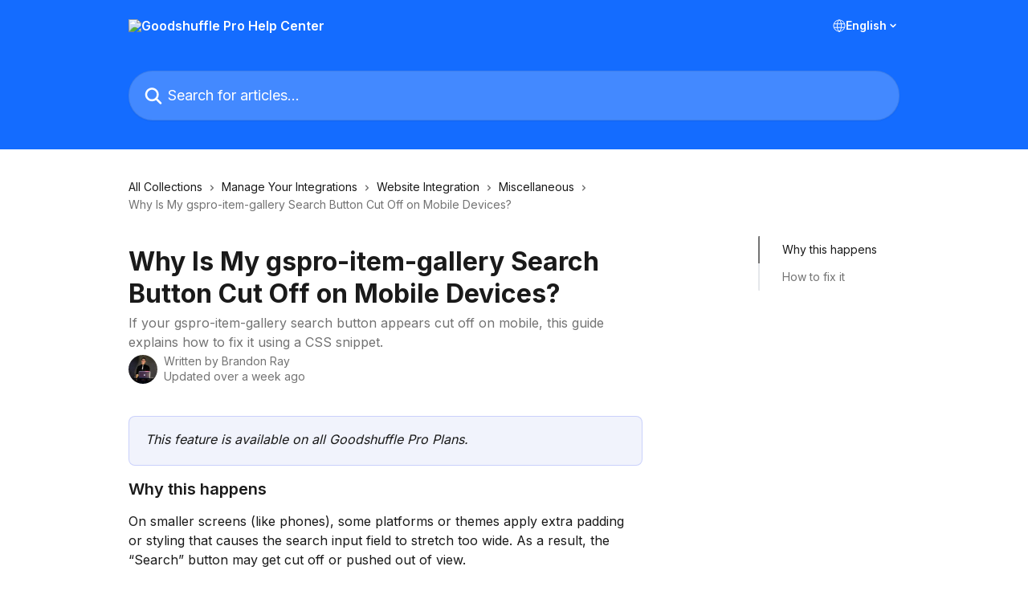

--- FILE ---
content_type: text/html; charset=utf-8
request_url: https://help.goodshuffle.com/en/articles/4993747-why-is-my-gspro-item-gallery-search-button-cut-off-on-mobile-devices
body_size: 16165
content:
<!DOCTYPE html><html lang="en"><head><meta charSet="utf-8" data-next-head=""/><title data-next-head="">Why Is My gspro-item-gallery Search Button Cut Off on Mobile Devices? | Goodshuffle Pro Help Center</title><meta property="og:title" content="Why Is My gspro-item-gallery Search Button Cut Off on Mobile Devices? | Goodshuffle Pro Help Center" data-next-head=""/><meta name="twitter:title" content="Why Is My gspro-item-gallery Search Button Cut Off on Mobile Devices? | Goodshuffle Pro Help Center" data-next-head=""/><meta property="og:description" content="If your gspro-item-gallery search button appears cut off on mobile, this guide explains how to fix it using a CSS snippet." data-next-head=""/><meta name="twitter:description" content="If your gspro-item-gallery search button appears cut off on mobile, this guide explains how to fix it using a CSS snippet." data-next-head=""/><meta name="description" content="If your gspro-item-gallery search button appears cut off on mobile, this guide explains how to fix it using a CSS snippet." data-next-head=""/><meta property="og:type" content="article" data-next-head=""/><meta property="og:image" content="https://downloads.intercomcdn.com/i/o/55584/29513666b9334fd162c9be34/47315bd715c2e363a16080c2accaf630.png" data-next-head=""/><meta property="twitter:image" content="https://downloads.intercomcdn.com/i/o/55584/29513666b9334fd162c9be34/47315bd715c2e363a16080c2accaf630.png" data-next-head=""/><meta name="robots" content="all" data-next-head=""/><meta name="viewport" content="width=device-width, initial-scale=1" data-next-head=""/><link href="https://intercom.help/goodshuffle/assets/favicon" rel="icon" data-next-head=""/><link rel="canonical" href="https://help.goodshuffle.com/en/articles/4993747-why-is-my-gspro-item-gallery-search-button-cut-off-on-mobile-devices" data-next-head=""/><link rel="alternate" href="https://help.goodshuffle.com/en/articles/4993747-why-is-my-gspro-item-gallery-search-button-cut-off-on-mobile-devices" hrefLang="en" data-next-head="" /><link rel="alternate" href="https://help.goodshuffle.com/fr/articles/4993747-pourquoi-le-bouton-de-recherche-gspro-item-gallery-est-il-coupe-sur-les-appareils-mobiles" hrefLang="fr" data-next-head="" /><link rel="alternate" href="https://help.goodshuffle.com/es/articles/4993747-por-que-el-boton-de-busqueda-de-gspro-item-gallery-aparece-cortado-en-dispositivos-moviles" hrefLang="es" data-next-head="" /><link rel="alternate" href="https://help.goodshuffle.com/en/articles/4993747-why-is-my-gspro-item-gallery-search-button-cut-off-on-mobile-devices" hrefLang="x-default" data-next-head="" /><link nonce="SVpjCwjNrAoyajAbqf8wfSiBm0KB56WAeqn2tXhz2XQ=" rel="preload" href="https://static.intercomassets.com/_next/static/css/3141721a1e975790.css" as="style"/><link nonce="SVpjCwjNrAoyajAbqf8wfSiBm0KB56WAeqn2tXhz2XQ=" rel="stylesheet" href="https://static.intercomassets.com/_next/static/css/3141721a1e975790.css" data-n-g=""/><link nonce="SVpjCwjNrAoyajAbqf8wfSiBm0KB56WAeqn2tXhz2XQ=" rel="preload" href="https://static.intercomassets.com/_next/static/css/b6200d0221da3810.css" as="style"/><link nonce="SVpjCwjNrAoyajAbqf8wfSiBm0KB56WAeqn2tXhz2XQ=" rel="stylesheet" href="https://static.intercomassets.com/_next/static/css/b6200d0221da3810.css"/><noscript data-n-css="SVpjCwjNrAoyajAbqf8wfSiBm0KB56WAeqn2tXhz2XQ="></noscript><script defer="" nonce="SVpjCwjNrAoyajAbqf8wfSiBm0KB56WAeqn2tXhz2XQ=" nomodule="" src="https://static.intercomassets.com/_next/static/chunks/polyfills-42372ed130431b0a.js"></script><script defer="" src="https://static.intercomassets.com/_next/static/chunks/1770.678fb10d9b0aa13f.js" nonce="SVpjCwjNrAoyajAbqf8wfSiBm0KB56WAeqn2tXhz2XQ="></script><script src="https://static.intercomassets.com/_next/static/chunks/webpack-77e96bfb16dbd813.js" nonce="SVpjCwjNrAoyajAbqf8wfSiBm0KB56WAeqn2tXhz2XQ=" defer=""></script><script src="https://static.intercomassets.com/_next/static/chunks/framework-1f1b8d38c1d86c61.js" nonce="SVpjCwjNrAoyajAbqf8wfSiBm0KB56WAeqn2tXhz2XQ=" defer=""></script><script src="https://static.intercomassets.com/_next/static/chunks/main-f21c5c986cf9e4f7.js" nonce="SVpjCwjNrAoyajAbqf8wfSiBm0KB56WAeqn2tXhz2XQ=" defer=""></script><script src="https://static.intercomassets.com/_next/static/chunks/pages/_app-94f3b72a331ddaf7.js" nonce="SVpjCwjNrAoyajAbqf8wfSiBm0KB56WAeqn2tXhz2XQ=" defer=""></script><script src="https://static.intercomassets.com/_next/static/chunks/d0502abb-aa607f45f5026044.js" nonce="SVpjCwjNrAoyajAbqf8wfSiBm0KB56WAeqn2tXhz2XQ=" defer=""></script><script src="https://static.intercomassets.com/_next/static/chunks/6190-ef428f6633b5a03f.js" nonce="SVpjCwjNrAoyajAbqf8wfSiBm0KB56WAeqn2tXhz2XQ=" defer=""></script><script src="https://static.intercomassets.com/_next/static/chunks/5729-6d79ddfe1353a77c.js" nonce="SVpjCwjNrAoyajAbqf8wfSiBm0KB56WAeqn2tXhz2XQ=" defer=""></script><script src="https://static.intercomassets.com/_next/static/chunks/296-7834dcf3444315af.js" nonce="SVpjCwjNrAoyajAbqf8wfSiBm0KB56WAeqn2tXhz2XQ=" defer=""></script><script src="https://static.intercomassets.com/_next/static/chunks/4835-9db7cd232aae5617.js" nonce="SVpjCwjNrAoyajAbqf8wfSiBm0KB56WAeqn2tXhz2XQ=" defer=""></script><script src="https://static.intercomassets.com/_next/static/chunks/2735-8954effe331a5dbf.js" nonce="SVpjCwjNrAoyajAbqf8wfSiBm0KB56WAeqn2tXhz2XQ=" defer=""></script><script src="https://static.intercomassets.com/_next/static/chunks/pages/%5BhelpCenterIdentifier%5D/%5Blocale%5D/articles/%5BarticleSlug%5D-cb17d809302ca462.js" nonce="SVpjCwjNrAoyajAbqf8wfSiBm0KB56WAeqn2tXhz2XQ=" defer=""></script><script src="https://static.intercomassets.com/_next/static/e_0hji3lAVYohiVj5dWXp/_buildManifest.js" nonce="SVpjCwjNrAoyajAbqf8wfSiBm0KB56WAeqn2tXhz2XQ=" defer=""></script><script src="https://static.intercomassets.com/_next/static/e_0hji3lAVYohiVj5dWXp/_ssgManifest.js" nonce="SVpjCwjNrAoyajAbqf8wfSiBm0KB56WAeqn2tXhz2XQ=" defer=""></script><meta name="sentry-trace" content="497e7cf249c75d67530e7aa799f75f06-8328be6db328d134-0"/><meta name="baggage" content="sentry-environment=production,sentry-release=d6b6b4589836420743b66b75450902609b5d0f1e,sentry-public_key=187f842308a64dea9f1f64d4b1b9c298,sentry-trace_id=497e7cf249c75d67530e7aa799f75f06,sentry-org_id=2129,sentry-sampled=false,sentry-sample_rand=0.3578526458686315,sentry-sample_rate=0"/><style id="__jsx-1923090435">:root{--body-bg: rgb(255, 255, 255);
--body-image: none;
--body-bg-rgb: 255, 255, 255;
--body-border: rgb(230, 230, 230);
--body-primary-color: #1a1a1a;
--body-secondary-color: #737373;
--body-reaction-bg: rgb(242, 242, 242);
--body-reaction-text-color: rgb(64, 64, 64);
--body-toc-active-border: #737373;
--body-toc-inactive-border: #f2f2f2;
--body-toc-inactive-color: #737373;
--body-toc-active-font-weight: 400;
--body-table-border: rgb(204, 204, 204);
--body-color: hsl(0, 0%, 0%);
--footer-bg: rgb(255, 255, 255);
--footer-image: none;
--footer-border: rgb(230, 230, 230);
--footer-color: hsl(0, 0%, 0%);
--header-bg: rgb(20, 108, 255);
--header-image: none;
--header-color: hsl(0, 0%, 100%);
--collection-card-bg: rgb(255, 255, 255);
--collection-card-image: none;
--collection-card-color: hsl(218, 100%, 54%);
--card-bg: transparent;
--card-border-color: transparent;
--card-border-inner-radius: 14px;
--card-border-radius: 14px;
--card-shadow: 0 0 #0000;
--search-bar-border-radius: 30px;
--search-bar-width: 100%;
--ticket-blue-bg-color: #dce1f9;
--ticket-blue-text-color: #334bfa;
--ticket-green-bg-color: #d7efdc;
--ticket-green-text-color: #0f7134;
--ticket-orange-bg-color: #ffebdb;
--ticket-orange-text-color: #b24d00;
--ticket-red-bg-color: #ffdbdb;
--ticket-red-text-color: #df2020;
--header-height: 245px;
--header-subheader-background-color: #000000;
--header-subheader-font-color: #FFFFFF;
--content-block-bg: rgb(0, 20, 50);
--content-block-image: none;
--content-block-color: hsl(0, 0%, 100%);
--content-block-button-bg: rgb(20, 108, 255);
--content-block-button-image: none;
--content-block-button-color: hsl(0, 0%, 100%);
--content-block-button-radius: 10px;
--primary-color: hsl(218, 100%, 54%);
--primary-color-alpha-10: hsla(218, 100%, 54%, 0.1);
--primary-color-alpha-60: hsla(218, 100%, 54%, 0.6);
--text-on-primary-color: #ffffff}</style><style id="__jsx-3836159323">:root{--font-family-primary: 'Inter', 'Inter Fallback'}</style><style id="__jsx-2891919213">:root{--font-family-secondary: 'Inter', 'Inter Fallback'}</style><style id="__jsx-cf6f0ea00fa5c760">.fade-background.jsx-cf6f0ea00fa5c760{background:radial-gradient(333.38%100%at 50%0%,rgba(var(--body-bg-rgb),0)0%,rgba(var(--body-bg-rgb),.00925356)11.67%,rgba(var(--body-bg-rgb),.0337355)21.17%,rgba(var(--body-bg-rgb),.0718242)28.85%,rgba(var(--body-bg-rgb),.121898)35.03%,rgba(var(--body-bg-rgb),.182336)40.05%,rgba(var(--body-bg-rgb),.251516)44.25%,rgba(var(--body-bg-rgb),.327818)47.96%,rgba(var(--body-bg-rgb),.409618)51.51%,rgba(var(--body-bg-rgb),.495297)55.23%,rgba(var(--body-bg-rgb),.583232)59.47%,rgba(var(--body-bg-rgb),.671801)64.55%,rgba(var(--body-bg-rgb),.759385)70.81%,rgba(var(--body-bg-rgb),.84436)78.58%,rgba(var(--body-bg-rgb),.9551)88.2%,rgba(var(--body-bg-rgb),1)100%),var(--header-image),var(--header-bg);background-size:cover;background-position-x:center}</style><style id="__jsx-27f84a20f81f6ce9">.table-of-contents::-webkit-scrollbar{width:8px}.table-of-contents::-webkit-scrollbar-thumb{background-color:#f2f2f2;border-radius:8px}</style><style id="__jsx-a49d9ef8a9865a27">.table_of_contents.jsx-a49d9ef8a9865a27{max-width:260px;min-width:260px}</style><style id="__jsx-62724fba150252e0">.related_articles section a{color:initial}</style><style id="__jsx-4bed0c08ce36899e">.article_body a:not(.intercom-h2b-button){color:var(--primary-color)}article a.intercom-h2b-button{background-color:var(--primary-color);border:0}.zendesk-article table{overflow-x:scroll!important;display:block!important;height:auto!important}.intercom-interblocks-unordered-nested-list ul,.intercom-interblocks-ordered-nested-list ol{margin-top:16px;margin-bottom:16px}.intercom-interblocks-unordered-nested-list ul .intercom-interblocks-unordered-nested-list ul,.intercom-interblocks-unordered-nested-list ul .intercom-interblocks-ordered-nested-list ol,.intercom-interblocks-ordered-nested-list ol .intercom-interblocks-ordered-nested-list ol,.intercom-interblocks-ordered-nested-list ol .intercom-interblocks-unordered-nested-list ul{margin-top:0;margin-bottom:0}.intercom-interblocks-image a:focus{outline-offset:3px}</style><script>!function(){var analytics=window.analytics=window.analytics||[];if(!analytics.initialize)if(analytics.invoked)window.console&&console.error&&console.error("Segment snippet included twice.");else{analytics.invoked=!0;analytics.methods=["trackSubmit","trackClick","trackLink","trackForm","pageview","identify","reset","group","track","ready","alias","debug","page","once","off","on","addSourceMiddleware","addIntegrationMiddleware","setAnonymousId","addDestinationMiddleware"];analytics.factory=function(e){return function(){if(window.analytics.initialized)return window.analytics[e].apply(window.analytics,arguments);var i=Array.prototype.slice.call(arguments);i.unshift(e);analytics.push(i);return analytics}};for(var i=0;i<analytics.methods.length;i++){var key=analytics.methods[i];analytics[key]=analytics.factory(key)}analytics.load=function(key,i){var t=document.createElement("script");t.type="text/javascript";t.async=!0;t.src="https://help.goodshuffle.com/seg/ajs/323e40b5-b8f0-4a6a-933d-18013d6942a4";var n=document.getElementsByTagName("script")[0];n.parentNode.insertBefore(t,n);analytics._loadOptions=i};analytics._writeKey="REDACTED";analytics._cdn = "https://help.goodshuffle.com/seg";analytics.SNIPPET_VERSION="4.16.1";
analytics.load("REDACTED");
analytics.page();
}}();</script></head><body><div id="__next"><div dir="ltr" class="h-full w-full"><span class="hidden">Copyright (c) 2023, Intercom, Inc. (<a href="/cdn-cgi/l/email-protection" class="__cf_email__" data-cfemail="9af6fffdfbf6daf3f4eeffe8f9f5f7b4f3f5">[email&#160;protected]</a>) with Reserved Font Name &quot;Inter&quot;.
      This Font Software is licensed under the SIL Open Font License, Version 1.1.</span><span class="hidden">Copyright (c) 2023, Intercom, Inc. (<a href="/cdn-cgi/l/email-protection" class="__cf_email__" data-cfemail="c4a8a1a3a5a884adaab0a1b6a7aba9eaadab">[email&#160;protected]</a>) with Reserved Font Name &quot;Inter&quot;.
      This Font Software is licensed under the SIL Open Font License, Version 1.1.</span><a href="#main-content" class="sr-only font-bold text-header-color focus:not-sr-only focus:absolute focus:left-4 focus:top-4 focus:z-50" aria-roledescription="Link, Press control-option-right-arrow to exit">Skip to main content</a><main class="header__lite"><header id="header" data-testid="header" class="jsx-cf6f0ea00fa5c760 flex flex-col text-header-color"><div class="jsx-cf6f0ea00fa5c760 relative flex grow flex-col mb-9 bg-header-bg bg-header-image bg-cover bg-center pb-9"><div id="sr-announcement" aria-live="polite" class="jsx-cf6f0ea00fa5c760 sr-only"></div><div class="jsx-cf6f0ea00fa5c760 flex h-full flex-col items-center marker:shrink-0"><section class="relative flex w-full flex-col mb-6 pb-6"><div class="header__meta_wrapper flex justify-center px-5 pt-6 leading-none sm:px-10"><div class="flex items-center w-240" data-testid="subheader-container"><div class="mo__body header__site_name"><div class="header__logo"><a href="/en/"><img src="https://downloads.intercomcdn.com/i/o/rl8lfsoi/701471/1d5e12cca67ac36b77ebee40c86e/e19cbea6fa49d5c6437304e6fe6a1285.png" height="69" alt="Goodshuffle Pro Help Center"/></a></div></div><div><div class="flex items-center font-semibold"><div class="flex items-center md:hidden" data-testid="small-screen-children"><button class="flex items-center border-none bg-transparent px-1.5" data-testid="hamburger-menu-button" aria-label="Open menu"><svg width="24" height="24" viewBox="0 0 16 16" xmlns="http://www.w3.org/2000/svg" class="fill-current"><path d="M1.86861 2C1.38889 2 1 2.3806 1 2.85008C1 3.31957 1.38889 3.70017 1.86861 3.70017H14.1314C14.6111 3.70017 15 3.31957 15 2.85008C15 2.3806 14.6111 2 14.1314 2H1.86861Z"></path><path d="M1 8C1 7.53051 1.38889 7.14992 1.86861 7.14992H14.1314C14.6111 7.14992 15 7.53051 15 8C15 8.46949 14.6111 8.85008 14.1314 8.85008H1.86861C1.38889 8.85008 1 8.46949 1 8Z"></path><path d="M1 13.1499C1 12.6804 1.38889 12.2998 1.86861 12.2998H14.1314C14.6111 12.2998 15 12.6804 15 13.1499C15 13.6194 14.6111 14 14.1314 14H1.86861C1.38889 14 1 13.6194 1 13.1499Z"></path></svg></button><div class="fixed right-0 top-0 z-50 h-full w-full hidden" data-testid="hamburger-menu"><div class="flex h-full w-full justify-end bg-black bg-opacity-30"><div class="flex h-fit w-full flex-col bg-white opacity-100 sm:h-full sm:w-1/2"><button class="text-body-font flex items-center self-end border-none bg-transparent pr-6 pt-6" data-testid="hamburger-menu-close-button" aria-label="Close menu"><svg width="24" height="24" viewBox="0 0 16 16" xmlns="http://www.w3.org/2000/svg"><path d="M3.5097 3.5097C3.84165 3.17776 4.37984 3.17776 4.71178 3.5097L7.99983 6.79775L11.2879 3.5097C11.6198 3.17776 12.158 3.17776 12.49 3.5097C12.8219 3.84165 12.8219 4.37984 12.49 4.71178L9.20191 7.99983L12.49 11.2879C12.8219 11.6198 12.8219 12.158 12.49 12.49C12.158 12.8219 11.6198 12.8219 11.2879 12.49L7.99983 9.20191L4.71178 12.49C4.37984 12.8219 3.84165 12.8219 3.5097 12.49C3.17776 12.158 3.17776 11.6198 3.5097 11.2879L6.79775 7.99983L3.5097 4.71178C3.17776 4.37984 3.17776 3.84165 3.5097 3.5097Z"></path></svg></button><nav class="flex flex-col pl-4 text-black"><div class="relative cursor-pointer has-[:focus]:outline"><select class="peer absolute z-10 block h-6 w-full cursor-pointer opacity-0 md:text-base" aria-label="Change language" id="language-selector"><option value="/en/articles/4993747-why-is-my-gspro-item-gallery-search-button-cut-off-on-mobile-devices" class="text-black" selected="">English</option><option value="/fr/articles/4993747-pourquoi-le-bouton-de-recherche-gspro-item-gallery-est-il-coupe-sur-les-appareils-mobiles" class="text-black">Français</option><option value="/es/articles/4993747-por-que-el-boton-de-busqueda-de-gspro-item-gallery-aparece-cortado-en-dispositivos-moviles" class="text-black">Español</option></select><div class="mb-10 ml-5 flex items-center gap-1 text-md hover:opacity-80 peer-hover:opacity-80 md:m-0 md:ml-3 md:text-base" aria-hidden="true"><svg id="locale-picker-globe" width="16" height="16" viewBox="0 0 16 16" fill="none" xmlns="http://www.w3.org/2000/svg" class="shrink-0" aria-hidden="true"><path d="M8 15C11.866 15 15 11.866 15 8C15 4.13401 11.866 1 8 1C4.13401 1 1 4.13401 1 8C1 11.866 4.13401 15 8 15Z" stroke="currentColor" stroke-linecap="round" stroke-linejoin="round"></path><path d="M8 15C9.39949 15 10.534 11.866 10.534 8C10.534 4.13401 9.39949 1 8 1C6.60051 1 5.466 4.13401 5.466 8C5.466 11.866 6.60051 15 8 15Z" stroke="currentColor" stroke-linecap="round" stroke-linejoin="round"></path><path d="M1.448 5.75989H14.524" stroke="currentColor" stroke-linecap="round" stroke-linejoin="round"></path><path d="M1.448 10.2402H14.524" stroke="currentColor" stroke-linecap="round" stroke-linejoin="round"></path></svg>English<svg id="locale-picker-arrow" width="16" height="16" viewBox="0 0 16 16" fill="none" xmlns="http://www.w3.org/2000/svg" class="shrink-0" aria-hidden="true"><path d="M5 6.5L8.00093 9.5L11 6.50187" stroke="currentColor" stroke-width="1.5" stroke-linecap="round" stroke-linejoin="round"></path></svg></div></div></nav></div></div></div></div><nav class="hidden items-center md:flex" data-testid="large-screen-children"><div class="relative cursor-pointer has-[:focus]:outline"><select class="peer absolute z-10 block h-6 w-full cursor-pointer opacity-0 md:text-base" aria-label="Change language" id="language-selector"><option value="/en/articles/4993747-why-is-my-gspro-item-gallery-search-button-cut-off-on-mobile-devices" class="text-black" selected="">English</option><option value="/fr/articles/4993747-pourquoi-le-bouton-de-recherche-gspro-item-gallery-est-il-coupe-sur-les-appareils-mobiles" class="text-black">Français</option><option value="/es/articles/4993747-por-que-el-boton-de-busqueda-de-gspro-item-gallery-aparece-cortado-en-dispositivos-moviles" class="text-black">Español</option></select><div class="mb-10 ml-5 flex items-center gap-1 text-md hover:opacity-80 peer-hover:opacity-80 md:m-0 md:ml-3 md:text-base" aria-hidden="true"><svg id="locale-picker-globe" width="16" height="16" viewBox="0 0 16 16" fill="none" xmlns="http://www.w3.org/2000/svg" class="shrink-0" aria-hidden="true"><path d="M8 15C11.866 15 15 11.866 15 8C15 4.13401 11.866 1 8 1C4.13401 1 1 4.13401 1 8C1 11.866 4.13401 15 8 15Z" stroke="currentColor" stroke-linecap="round" stroke-linejoin="round"></path><path d="M8 15C9.39949 15 10.534 11.866 10.534 8C10.534 4.13401 9.39949 1 8 1C6.60051 1 5.466 4.13401 5.466 8C5.466 11.866 6.60051 15 8 15Z" stroke="currentColor" stroke-linecap="round" stroke-linejoin="round"></path><path d="M1.448 5.75989H14.524" stroke="currentColor" stroke-linecap="round" stroke-linejoin="round"></path><path d="M1.448 10.2402H14.524" stroke="currentColor" stroke-linecap="round" stroke-linejoin="round"></path></svg>English<svg id="locale-picker-arrow" width="16" height="16" viewBox="0 0 16 16" fill="none" xmlns="http://www.w3.org/2000/svg" class="shrink-0" aria-hidden="true"><path d="M5 6.5L8.00093 9.5L11 6.50187" stroke="currentColor" stroke-width="1.5" stroke-linecap="round" stroke-linejoin="round"></path></svg></div></div></nav></div></div></div></div></section><section class="relative mx-5 flex h-full w-full flex-col items-center px-5 sm:px-10"><div class="flex h-full max-w-full flex-col w-240 justify-end" data-testid="main-header-container"><div id="search-bar" class="relative w-full"><form action="/en/" autoComplete="off"><div class="flex w-full flex-col items-center"><div class="relative flex w-full sm:w-search-bar"><label for="search-input" class="sr-only">Search for articles...</label><input id="search-input" type="text" autoComplete="off" class="peer w-full rounded-search-bar border border-black-alpha-8 bg-white-alpha-20 p-4 ps-12 font-secondary text-lg text-header-color shadow-search-bar outline-none transition ease-linear placeholder:text-header-color hover:bg-white-alpha-27 hover:shadow-search-bar-hover focus:border-transparent focus:bg-white focus:text-black-10 focus:shadow-search-bar-focused placeholder:focus:text-black-45" placeholder="Search for articles..." name="q" aria-label="Search for articles..." value=""/><div class="absolute inset-y-0 start-0 flex items-center fill-header-color peer-focus-visible:fill-black-45 pointer-events-none ps-5"><svg width="22" height="21" viewBox="0 0 22 21" xmlns="http://www.w3.org/2000/svg" class="fill-inherit" aria-hidden="true"><path fill-rule="evenodd" clip-rule="evenodd" d="M3.27485 8.7001C3.27485 5.42781 5.92757 2.7751 9.19985 2.7751C12.4721 2.7751 15.1249 5.42781 15.1249 8.7001C15.1249 11.9724 12.4721 14.6251 9.19985 14.6251C5.92757 14.6251 3.27485 11.9724 3.27485 8.7001ZM9.19985 0.225098C4.51924 0.225098 0.724854 4.01948 0.724854 8.7001C0.724854 13.3807 4.51924 17.1751 9.19985 17.1751C11.0802 17.1751 12.8176 16.5627 14.2234 15.5265L19.0981 20.4013C19.5961 20.8992 20.4033 20.8992 20.9013 20.4013C21.3992 19.9033 21.3992 19.0961 20.9013 18.5981L16.0264 13.7233C17.0625 12.3176 17.6749 10.5804 17.6749 8.7001C17.6749 4.01948 13.8805 0.225098 9.19985 0.225098Z"></path></svg></div></div></div></form></div></div></section></div></div></header><div class="z-1 flex shrink-0 grow basis-auto justify-center px-5 sm:px-10"><section data-testid="main-content" id="main-content" class="max-w-full w-240"><section data-testid="article-section" class="section section__article"><div class="flex-row-reverse justify-between flex"><div class="jsx-a49d9ef8a9865a27 w-61 sticky top-8 ml-7 max-w-61 self-start max-lg:hidden mt-16"><div class="jsx-27f84a20f81f6ce9 table-of-contents max-h-[calc(100vh-96px)] overflow-y-auto rounded-2xl text-body-primary-color hover:text-primary max-lg:border max-lg:border-solid max-lg:border-body-border max-lg:shadow-solid-1"><div data-testid="toc-dropdown" class="jsx-27f84a20f81f6ce9 hidden cursor-pointer justify-between border-b max-lg:flex max-lg:flex-row max-lg:border-x-0 max-lg:border-t-0 max-lg:border-solid max-lg:border-b-body-border"><div class="jsx-27f84a20f81f6ce9 my-2 max-lg:pl-4">Table of contents</div><div class="jsx-27f84a20f81f6ce9 "><svg class="ml-2 mr-4 mt-3 transition-transform" transform="rotate(180)" width="16" height="16" fill="none" xmlns="http://www.w3.org/2000/svg"><path fill-rule="evenodd" clip-rule="evenodd" d="M3.93353 5.93451C4.24595 5.62209 4.75248 5.62209 5.0649 5.93451L7.99922 8.86882L10.9335 5.93451C11.246 5.62209 11.7525 5.62209 12.0649 5.93451C12.3773 6.24693 12.3773 6.75346 12.0649 7.06588L8.5649 10.5659C8.25249 10.8783 7.74595 10.8783 7.43353 10.5659L3.93353 7.06588C3.62111 6.75346 3.62111 6.24693 3.93353 5.93451Z" fill="currentColor"></path></svg></div></div><div data-testid="toc-body" class="jsx-27f84a20f81f6ce9 my-2"><section data-testid="toc-section-0" class="jsx-27f84a20f81f6ce9 flex border-y-0 border-e-0 border-s-2 border-solid py-1.5 max-lg:border-none border-body-toc-active-border px-7"><a id="#h_8031f71e40" href="#h_8031f71e40" data-testid="toc-link-0" class="jsx-27f84a20f81f6ce9 w-full no-underline hover:text-body-primary-color max-lg:inline-block max-lg:text-body-primary-color max-lg:hover:text-primary lg:text-base font-toc-active text-body-primary-color"></a></section><section data-testid="toc-section-1" class="jsx-27f84a20f81f6ce9 flex border-y-0 border-e-0 border-s-2 border-solid py-1.5 max-lg:border-none px-7"><a id="#h_108bfe91bf" href="#h_108bfe91bf" data-testid="toc-link-1" class="jsx-27f84a20f81f6ce9 w-full no-underline hover:text-body-primary-color max-lg:inline-block max-lg:text-body-primary-color max-lg:hover:text-primary lg:text-base text-body-toc-inactive-color"></a></section></div></div></div><div class="relative z-3 w-full lg:max-w-160 "><div class="flex pb-6 max-md:pb-2 lg:max-w-160"><div tabindex="-1" class="focus:outline-none"><div class="flex flex-wrap items-baseline pb-4 text-base" tabindex="0" role="navigation" aria-label="Breadcrumb"><a href="/en/" class="pr-2 text-body-primary-color no-underline hover:text-body-secondary-color">All Collections</a><div class="pr-2" aria-hidden="true"><svg width="6" height="10" viewBox="0 0 6 10" class="block h-2 w-2 fill-body-secondary-color rtl:rotate-180" xmlns="http://www.w3.org/2000/svg"><path fill-rule="evenodd" clip-rule="evenodd" d="M0.648862 0.898862C0.316916 1.23081 0.316916 1.769 0.648862 2.10094L3.54782 4.9999L0.648862 7.89886C0.316916 8.23081 0.316917 8.769 0.648862 9.10094C0.980808 9.43289 1.519 9.43289 1.85094 9.10094L5.35094 5.60094C5.68289 5.269 5.68289 4.73081 5.35094 4.39886L1.85094 0.898862C1.519 0.566916 0.980807 0.566916 0.648862 0.898862Z"></path></svg></div><a href="https://help.goodshuffle.com/en/collections/431345-manage-your-integrations" class="pr-2 text-body-primary-color no-underline hover:text-body-secondary-color" data-testid="breadcrumb-0">Manage Your Integrations</a><div class="pr-2" aria-hidden="true"><svg width="6" height="10" viewBox="0 0 6 10" class="block h-2 w-2 fill-body-secondary-color rtl:rotate-180" xmlns="http://www.w3.org/2000/svg"><path fill-rule="evenodd" clip-rule="evenodd" d="M0.648862 0.898862C0.316916 1.23081 0.316916 1.769 0.648862 2.10094L3.54782 4.9999L0.648862 7.89886C0.316916 8.23081 0.316917 8.769 0.648862 9.10094C0.980808 9.43289 1.519 9.43289 1.85094 9.10094L5.35094 5.60094C5.68289 5.269 5.68289 4.73081 5.35094 4.39886L1.85094 0.898862C1.519 0.566916 0.980807 0.566916 0.648862 0.898862Z"></path></svg></div><a href="https://help.goodshuffle.com/en/collections/2564111-website-integration" class="pr-2 text-body-primary-color no-underline hover:text-body-secondary-color" data-testid="breadcrumb-1">Website Integration</a><div class="pr-2" aria-hidden="true"><svg width="6" height="10" viewBox="0 0 6 10" class="block h-2 w-2 fill-body-secondary-color rtl:rotate-180" xmlns="http://www.w3.org/2000/svg"><path fill-rule="evenodd" clip-rule="evenodd" d="M0.648862 0.898862C0.316916 1.23081 0.316916 1.769 0.648862 2.10094L3.54782 4.9999L0.648862 7.89886C0.316916 8.23081 0.316917 8.769 0.648862 9.10094C0.980808 9.43289 1.519 9.43289 1.85094 9.10094L5.35094 5.60094C5.68289 5.269 5.68289 4.73081 5.35094 4.39886L1.85094 0.898862C1.519 0.566916 0.980807 0.566916 0.648862 0.898862Z"></path></svg></div><a href="https://help.goodshuffle.com/en/collections/2041733-miscellaneous" class="pr-2 text-body-primary-color no-underline hover:text-body-secondary-color" data-testid="breadcrumb-2">Miscellaneous </a><div class="pr-2" aria-hidden="true"><svg width="6" height="10" viewBox="0 0 6 10" class="block h-2 w-2 fill-body-secondary-color rtl:rotate-180" xmlns="http://www.w3.org/2000/svg"><path fill-rule="evenodd" clip-rule="evenodd" d="M0.648862 0.898862C0.316916 1.23081 0.316916 1.769 0.648862 2.10094L3.54782 4.9999L0.648862 7.89886C0.316916 8.23081 0.316917 8.769 0.648862 9.10094C0.980808 9.43289 1.519 9.43289 1.85094 9.10094L5.35094 5.60094C5.68289 5.269 5.68289 4.73081 5.35094 4.39886L1.85094 0.898862C1.519 0.566916 0.980807 0.566916 0.648862 0.898862Z"></path></svg></div><div class="text-body-secondary-color">Why Is My gspro-item-gallery Search Button Cut Off on Mobile Devices?</div></div></div></div><div class=""><div class="article intercom-force-break"><div class="mb-10 max-lg:mb-6"><div class="flex flex-col gap-4"><div class="flex flex-col"><h1 class="mb-1 font-primary text-2xl font-bold leading-10 text-body-primary-color">Why Is My gspro-item-gallery Search Button Cut Off on Mobile Devices?</h1><div class="text-md font-normal leading-normal text-body-secondary-color"><p>If your gspro-item-gallery search button appears cut off on mobile, this guide explains how to fix it using a CSS snippet.</p></div></div><div class="avatar"><div class="avatar__photo"><img width="24" height="24" src="https://static.intercomassets.com/avatars/2034479/square_128/10497015_10202398854399351_154255072640801273_o-1525702740.jpg" alt="Brandon Ray avatar" class="inline-flex items-center justify-center rounded-full bg-primary text-lg font-bold leading-6 text-primary-text shadow-solid-2 shadow-body-bg [&amp;:nth-child(n+2)]:hidden lg:[&amp;:nth-child(n+2)]:inline-flex h-8 w-8 sm:h-9 sm:w-9"/></div><div class="avatar__info -mt-0.5 text-base"><span class="text-body-secondary-color"><div>Written by <span>Brandon Ray</span></div> <!-- -->Updated over a week ago</span></div></div></div></div><div class="jsx-4bed0c08ce36899e flex-col"><div class="jsx-4bed0c08ce36899e mb-7 ml-0 text-md max-messenger:mb-6 lg:hidden"><div class="jsx-27f84a20f81f6ce9 table-of-contents max-h-[calc(100vh-96px)] overflow-y-auto rounded-2xl text-body-primary-color hover:text-primary max-lg:border max-lg:border-solid max-lg:border-body-border max-lg:shadow-solid-1"><div data-testid="toc-dropdown" class="jsx-27f84a20f81f6ce9 hidden cursor-pointer justify-between border-b max-lg:flex max-lg:flex-row max-lg:border-x-0 max-lg:border-t-0 max-lg:border-solid max-lg:border-b-body-border border-b-0"><div class="jsx-27f84a20f81f6ce9 my-2 max-lg:pl-4">Table of contents</div><div class="jsx-27f84a20f81f6ce9 "><svg class="ml-2 mr-4 mt-3 transition-transform" transform="" width="16" height="16" fill="none" xmlns="http://www.w3.org/2000/svg"><path fill-rule="evenodd" clip-rule="evenodd" d="M3.93353 5.93451C4.24595 5.62209 4.75248 5.62209 5.0649 5.93451L7.99922 8.86882L10.9335 5.93451C11.246 5.62209 11.7525 5.62209 12.0649 5.93451C12.3773 6.24693 12.3773 6.75346 12.0649 7.06588L8.5649 10.5659C8.25249 10.8783 7.74595 10.8783 7.43353 10.5659L3.93353 7.06588C3.62111 6.75346 3.62111 6.24693 3.93353 5.93451Z" fill="currentColor"></path></svg></div></div><div data-testid="toc-body" class="jsx-27f84a20f81f6ce9 hidden my-2"><section data-testid="toc-section-0" class="jsx-27f84a20f81f6ce9 flex border-y-0 border-e-0 border-s-2 border-solid py-1.5 max-lg:border-none border-body-toc-active-border px-7"><a id="#h_8031f71e40" href="#h_8031f71e40" data-testid="toc-link-0" class="jsx-27f84a20f81f6ce9 w-full no-underline hover:text-body-primary-color max-lg:inline-block max-lg:text-body-primary-color max-lg:hover:text-primary lg:text-base font-toc-active text-body-primary-color"></a></section><section data-testid="toc-section-1" class="jsx-27f84a20f81f6ce9 flex border-y-0 border-e-0 border-s-2 border-solid py-1.5 max-lg:border-none px-7"><a id="#h_108bfe91bf" href="#h_108bfe91bf" data-testid="toc-link-1" class="jsx-27f84a20f81f6ce9 w-full no-underline hover:text-body-primary-color max-lg:inline-block max-lg:text-body-primary-color max-lg:hover:text-primary lg:text-base text-body-toc-inactive-color"></a></section></div></div></div><div class="jsx-4bed0c08ce36899e article_body"><article class="jsx-4bed0c08ce36899e "><div class="intercom-interblocks-callout" style="background-color:#e3e7fa80;border-color:#334bfa33"><div class="intercom-interblocks-paragraph no-margin intercom-interblocks-align-left"><p><i>This feature is available on all Goodshuffle Pro Plans.</i></p></div></div><div class="intercom-interblocks-subheading intercom-interblocks-align-left"><h2 id="h_8031f71e40">Why this happens</h2></div><div class="intercom-interblocks-paragraph no-margin intercom-interblocks-align-left"><p>On smaller screens (like phones), some platforms or themes apply extra padding or styling that causes the search input field to stretch too wide. As a result, the “Search” button may get cut off or pushed out of view.</p></div><div class="intercom-interblocks-horizontal-rule"><hr/></div><div class="intercom-interblocks-subheading intercom-interblocks-align-left"><h2 id="h_108bfe91bf">How to fix it</h2></div><div class="intercom-interblocks-paragraph no-margin intercom-interblocks-align-left"><p>Add the following CSS snippet to your site’s custom code area (exact location may vary depending on your website builder):</p></div><div class="intercom-interblocks-paragraph no-margin intercom-interblocks-align-left"><p> </p></div><div class="intercom-interblocks-code"><pre>@media screen and (max-width: 766px) {<br/>  gspro-item-gallery .gspro-o-search input {<br/>    max-width: 60%;<br/>  }<br/>}</pre></div><div class="intercom-interblocks-paragraph no-margin intercom-interblocks-align-left"><p>This limits the width of the search input to 60% on small screens, keeping the button visible.</p></div><div class="intercom-interblocks-horizontal-rule"><hr/></div><div class="intercom-interblocks-paragraph no-margin intercom-interblocks-align-left"><p><b>Need Additional Support?</b><br/>Click the blue chat bubble in the bottom corner of your screen to message our support team—we’re happy to help!</p></div><section class="jsx-62724fba150252e0 related_articles my-6"><hr class="jsx-62724fba150252e0 my-6 sm:my-8"/><div class="jsx-62724fba150252e0 mb-3 text-xl font-bold">Related Articles</div><section class="flex flex-col rounded-card border border-solid border-card-border bg-card-bg p-2 sm:p-3 -mx-5 sm:-mx-6"><a class="duration-250 group/article flex flex-row justify-between gap-2 py-2 no-underline transition ease-linear hover:bg-primary-alpha-10 hover:text-primary sm:rounded-card-inner sm:py-3 -mx-2 rounded-none px-5 py-3 sm:m-0 sm:px-3" href="https://help.goodshuffle.com/en/articles/4993992-why-can-t-i-see-all-my-categories-on-mobile-devices" data-testid="article-link"><div class="flex flex-col p-0"><span class="m-0 text-md text-body-primary-color group-hover/article:text-primary">Why Can&#x27;t I See All My Categories on Mobile Devices?</span></div><div class="flex shrink-0 flex-col justify-center p-0"><svg class="block h-4 w-4 text-primary ltr:-rotate-90 rtl:rotate-90" fill="currentColor" viewBox="0 0 20 20" xmlns="http://www.w3.org/2000/svg"><path fill-rule="evenodd" d="M5.293 7.293a1 1 0 011.414 0L10 10.586l3.293-3.293a1 1 0 111.414 1.414l-4 4a1 1 0 01-1.414 0l-4-4a1 1 0 010-1.414z" clip-rule="evenodd"></path></svg></div></a><a class="duration-250 group/article flex flex-row justify-between gap-2 py-2 no-underline transition ease-linear hover:bg-primary-alpha-10 hover:text-primary sm:rounded-card-inner sm:py-3 -mx-2 rounded-none px-5 py-3 sm:m-0 sm:px-3" href="https://help.goodshuffle.com/en/articles/5812189-why-are-my-form-fields-clipped-on-my-website-integration-for-my-wordpress-site" data-testid="article-link"><div class="flex flex-col p-0"><span class="m-0 text-md text-body-primary-color group-hover/article:text-primary">Why Are My Form Fields Clipped on My Website Integration for My WordPress Site?</span></div><div class="flex shrink-0 flex-col justify-center p-0"><svg class="block h-4 w-4 text-primary ltr:-rotate-90 rtl:rotate-90" fill="currentColor" viewBox="0 0 20 20" xmlns="http://www.w3.org/2000/svg"><path fill-rule="evenodd" d="M5.293 7.293a1 1 0 011.414 0L10 10.586l3.293-3.293a1 1 0 111.414 1.414l-4 4a1 1 0 01-1.414 0l-4-4a1 1 0 010-1.414z" clip-rule="evenodd"></path></svg></div></a><a class="duration-250 group/article flex flex-row justify-between gap-2 py-2 no-underline transition ease-linear hover:bg-primary-alpha-10 hover:text-primary sm:rounded-card-inner sm:py-3 -mx-2 rounded-none px-5 py-3 sm:m-0 sm:px-3" href="https://help.goodshuffle.com/en/articles/6503152-what-are-item-galleries-and-item-lists" data-testid="article-link"><div class="flex flex-col p-0"><span class="m-0 text-md text-body-primary-color group-hover/article:text-primary">What Are Item Galleries and Item Lists?</span></div><div class="flex shrink-0 flex-col justify-center p-0"><svg class="block h-4 w-4 text-primary ltr:-rotate-90 rtl:rotate-90" fill="currentColor" viewBox="0 0 20 20" xmlns="http://www.w3.org/2000/svg"><path fill-rule="evenodd" d="M5.293 7.293a1 1 0 011.414 0L10 10.586l3.293-3.293a1 1 0 111.414 1.414l-4 4a1 1 0 01-1.414 0l-4-4a1 1 0 010-1.414z" clip-rule="evenodd"></path></svg></div></a><a class="duration-250 group/article flex flex-row justify-between gap-2 py-2 no-underline transition ease-linear hover:bg-primary-alpha-10 hover:text-primary sm:rounded-card-inner sm:py-3 -mx-2 rounded-none px-5 py-3 sm:m-0 sm:px-3" href="https://help.goodshuffle.com/en/articles/6967892-how-can-i-add-a-search-bar-to-a-page" data-testid="article-link"><div class="flex flex-col p-0"><span class="m-0 text-md text-body-primary-color group-hover/article:text-primary">How Can I Add a Search Bar to a Page?</span></div><div class="flex shrink-0 flex-col justify-center p-0"><svg class="block h-4 w-4 text-primary ltr:-rotate-90 rtl:rotate-90" fill="currentColor" viewBox="0 0 20 20" xmlns="http://www.w3.org/2000/svg"><path fill-rule="evenodd" d="M5.293 7.293a1 1 0 011.414 0L10 10.586l3.293-3.293a1 1 0 111.414 1.414l-4 4a1 1 0 01-1.414 0l-4-4a1 1 0 010-1.414z" clip-rule="evenodd"></path></svg></div></a><a class="duration-250 group/article flex flex-row justify-between gap-2 py-2 no-underline transition ease-linear hover:bg-primary-alpha-10 hover:text-primary sm:rounded-card-inner sm:py-3 -mx-2 rounded-none px-5 py-3 sm:m-0 sm:px-3" href="https://help.goodshuffle.com/en/articles/9006202-how-can-i-avoid-pricing-for-a-specific-venue-from-appearing-in-my-general-gallery-on-my-website" data-testid="article-link"><div class="flex flex-col p-0"><span class="m-0 text-md text-body-primary-color group-hover/article:text-primary">How Can I Avoid Pricing for a Specific Venue from Appearing in my General &#x27;Gallery&#x27; on my website?</span></div><div class="flex shrink-0 flex-col justify-center p-0"><svg class="block h-4 w-4 text-primary ltr:-rotate-90 rtl:rotate-90" fill="currentColor" viewBox="0 0 20 20" xmlns="http://www.w3.org/2000/svg"><path fill-rule="evenodd" d="M5.293 7.293a1 1 0 011.414 0L10 10.586l3.293-3.293a1 1 0 111.414 1.414l-4 4a1 1 0 01-1.414 0l-4-4a1 1 0 010-1.414z" clip-rule="evenodd"></path></svg></div></a></section></section></article></div></div></div></div><div class="intercom-reaction-picker -mb-4 -ml-4 -mr-4 mt-6 rounded-card sm:-mb-2 sm:-ml-1 sm:-mr-1 sm:mt-8" role="group" aria-label="feedback form"><div class="intercom-reaction-prompt">Did this answer your question?</div><div class="intercom-reactions-container"><button class="intercom-reaction" aria-label="Disappointed Reaction" tabindex="0" data-reaction-text="disappointed" aria-pressed="false"><span title="Disappointed">😞</span></button><button class="intercom-reaction" aria-label="Neutral Reaction" tabindex="0" data-reaction-text="neutral" aria-pressed="false"><span title="Neutral">😐</span></button><button class="intercom-reaction" aria-label="Smiley Reaction" tabindex="0" data-reaction-text="smiley" aria-pressed="false"><span title="Smiley">😃</span></button></div></div></div></div></section></section></div><footer id="footer" class="mt-24 shrink-0 bg-footer-bg px-0 py-12 text-left text-base text-footer-color"><div class="shrink-0 grow basis-auto px-5 sm:px-10"><div class="mx-auto max-w-240 sm:w-auto"><div><div class="flex flex-col md:flex-row" data-testid="classic-footer-layout"><div class="mb-6 me-0 max-w-65 shrink-0 sm:mb-0 sm:me-18 sm:w-auto"><div class="align-middle text-lg text-footer-color"><a class="no-underline" href="/en/"><img data-testid="logo-img" src="https://downloads.intercomcdn.com/i/o/rl8lfsoi/701472/fefd6253f86660186e52b28812f7/b3f0d8a21472faf547b5e5bfe824add4.png" alt="Goodshuffle Pro Help Center" class="max-h-8 contrast-80"/></a></div><div class="mt-10"><ul data-testid="social-links" class="flex flex-wrap items-center gap-4 p-0 justify-start" id="social-links"><li class="list-none align-middle"><a target="_blank" href="https://www.facebook.com/Goodshuffle" rel="nofollow noreferrer noopener" data-testid="footer-social-link-0" class="no-underline"><img src="https://intercom.help/goodshuffle/assets/svg/icon:social-facebook/000000" alt="" aria-label="https://www.facebook.com/Goodshuffle" width="16" height="16" loading="lazy" data-testid="social-icon-facebook"/></a></li><li class="list-none align-middle"><a target="_blank" href="https://www.twitter.com/goodshuffle" rel="nofollow noreferrer noopener" data-testid="footer-social-link-1" class="no-underline"><img src="https://intercom.help/goodshuffle/assets/svg/icon:social-twitter/000000" alt="" aria-label="https://www.twitter.com/goodshuffle" width="16" height="16" loading="lazy" data-testid="social-icon-twitter"/></a></li><li class="list-none align-middle"><a target="_blank" href="https://www.linkedin.com/company/goodshuffle" rel="nofollow noreferrer noopener" data-testid="footer-social-link-2" class="no-underline"><img src="https://intercom.help/goodshuffle/assets/svg/icon:social-linkedin/000000" alt="" aria-label="https://www.linkedin.com/company/goodshuffle" width="16" height="16" loading="lazy" data-testid="social-icon-linkedin"/></a></li></ul></div></div><div class="mt-18 flex grow flex-col md:mt-0 md:items-end"><div class="grid grid-cols-2 gap-x-7 gap-y-14 md:flex md:flex-row md:flex-wrap"><div class="w-1/2 sm:w-auto"><div class="flex w-footer-column flex-col break-words"><p class="mb-6 text-start font-semibold">Resources</p><ul data-testid="custom-links" class="p-0" id="custom-links"><li class="mb-4 list-none"><a target="_blank" href="https://pro.goodshuffle.com/user-hub/" rel="nofollow noreferrer noopener" data-testid="footer-custom-link-0" class="no-underline">User Hub</a></li><li class="mb-4 list-none"><a target="_blank" href="https://pro.goodshuffle.com/casestudies" rel="nofollow noreferrer noopener" data-testid="footer-custom-link-1" class="no-underline">Customer Stories</a></li><li class="mb-4 list-none"><a target="_blank" href="https://pro.goodshuffle.com/education" rel="nofollow noreferrer noopener" data-testid="footer-custom-link-2" class="no-underline">Education</a></li><li class="mb-4 list-none"><a target="_blank" href="https://pro.goodshuffle.com/blog" rel="nofollow noreferrer noopener" data-testid="footer-custom-link-3" class="no-underline">Blog</a></li><li class="mb-4 list-none"><a target="_blank" href="https://pro.goodshuffle.com/insights-signup/" rel="nofollow noreferrer noopener" data-testid="footer-custom-link-4" class="no-underline">Newsletter</a></li></ul></div></div><div class="w-1/2 sm:w-auto"><div class="flex w-footer-column flex-col break-words"><p class="mb-6 text-start font-semibold">Company</p><ul data-testid="custom-links" class="p-0" id="custom-links"><li class="mb-4 list-none"><a target="_blank" href="https://pro.goodshuffle.com/about/" rel="nofollow noreferrer noopener" data-testid="footer-custom-link-0" class="no-underline">About Us</a></li><li class="mb-4 list-none"><a target="_blank" href="https://pro.goodshuffle.com/press/" rel="nofollow noreferrer noopener" data-testid="footer-custom-link-1" class="no-underline">In the Press</a></li><li class="mb-4 list-none"><a target="_blank" href="https://pro.goodshuffle.com/careers" rel="nofollow noreferrer noopener" data-testid="footer-custom-link-2" class="no-underline">Careers</a></li><li class="mb-4 list-none"><a target="_blank" href="https://pro.goodshuffle.com/get-in-touch/" rel="nofollow noreferrer noopener" data-testid="footer-custom-link-3" class="no-underline">Contact Us</a></li></ul></div></div></div></div></div></div></div></div></footer></main></div></div><script data-cfasync="false" src="/cdn-cgi/scripts/5c5dd728/cloudflare-static/email-decode.min.js"></script><script id="__NEXT_DATA__" type="application/json" nonce="SVpjCwjNrAoyajAbqf8wfSiBm0KB56WAeqn2tXhz2XQ=">{"props":{"pageProps":{"app":{"id":"rl8lfsoi","messengerUrl":"https://widget.intercom.io/widget/rl8lfsoi","name":"Goodshuffle","poweredByIntercomUrl":"https://www.intercom.com/intercom-link?company=Goodshuffle\u0026solution=customer-support\u0026utm_campaign=intercom-link\u0026utm_content=We+run+on+Intercom\u0026utm_medium=help-center\u0026utm_referrer=https%3A%2F%2Fhelp.goodshuffle.com%2Fen%2Farticles%2F4993747-why-is-my-gspro-item-gallery-search-button-cut-off-on-mobile-devices\u0026utm_source=desktop-web","features":{"consentBannerBeta":false,"customNotFoundErrorMessage":false,"disableFontPreloading":false,"disableNoMarginClassTransformation":false,"finOnHelpCenter":false,"hideIconsWithBackgroundImages":false,"messengerCustomFonts":false}},"helpCenterSite":{"customDomain":"help.goodshuffle.com","defaultLocale":"en","disableBranding":true,"externalLoginName":"Goodshuffle Pro","externalLoginUrl":"https://pro.goodshuffle.com/app/login/auth","footerContactDetails":null,"footerLinks":{"custom":[{"id":75898,"help_center_site_id":1087,"title":"User Hub","url":"https://pro.goodshuffle.com/user-hub/","sort_order":1,"link_location":"footer","site_link_group_id":90659},{"id":75912,"help_center_site_id":1087,"title":"About Us","url":"https://pro.goodshuffle.com/about/","sort_order":1,"link_location":"footer","site_link_group_id":90672},{"id":75899,"help_center_site_id":1087,"title":"Customer Stories","url":"https://pro.goodshuffle.com/casestudies","sort_order":2,"link_location":"footer","site_link_group_id":90659},{"id":75913,"help_center_site_id":1087,"title":"In the Press","url":"https://pro.goodshuffle.com/press/","sort_order":2,"link_location":"footer","site_link_group_id":90672},{"id":75900,"help_center_site_id":1087,"title":"Education","url":"https://pro.goodshuffle.com/education","sort_order":3,"link_location":"footer","site_link_group_id":90659},{"id":75914,"help_center_site_id":1087,"title":"Careers","url":"https://pro.goodshuffle.com/careers","sort_order":3,"link_location":"footer","site_link_group_id":90672},{"id":75901,"help_center_site_id":1087,"title":"Blog","url":"https://pro.goodshuffle.com/blog","sort_order":4,"link_location":"footer","site_link_group_id":90659},{"id":75915,"help_center_site_id":1087,"title":"Contact Us","url":"https://pro.goodshuffle.com/get-in-touch/","sort_order":4,"link_location":"footer","site_link_group_id":90672},{"id":75902,"help_center_site_id":1087,"title":"Newsletter","url":"https://pro.goodshuffle.com/insights-signup/","sort_order":5,"link_location":"footer","site_link_group_id":90659}],"socialLinks":[{"iconUrl":"https://intercom.help/goodshuffle/assets/svg/icon:social-facebook","provider":"facebook","url":"https://www.facebook.com/Goodshuffle"},{"iconUrl":"https://intercom.help/goodshuffle/assets/svg/icon:social-twitter","provider":"twitter","url":"https://www.twitter.com/goodshuffle"},{"iconUrl":"https://intercom.help/goodshuffle/assets/svg/icon:social-linkedin","provider":"linkedin","url":"https://www.linkedin.com/company/goodshuffle"}],"linkGroups":[{"title":"Resources","links":[{"title":"User Hub","url":"https://pro.goodshuffle.com/user-hub/"},{"title":"Customer Stories","url":"https://pro.goodshuffle.com/casestudies"},{"title":"Education","url":"https://pro.goodshuffle.com/education"},{"title":"Blog","url":"https://pro.goodshuffle.com/blog"},{"title":"Newsletter","url":"https://pro.goodshuffle.com/insights-signup/"}]},{"title":"Company","links":[{"title":"About Us","url":"https://pro.goodshuffle.com/about/"},{"title":"In the Press","url":"https://pro.goodshuffle.com/press/"},{"title":"Careers","url":"https://pro.goodshuffle.com/careers"},{"title":"Contact Us","url":"https://pro.goodshuffle.com/get-in-touch/"}]}]},"headerLinks":[],"homeCollectionCols":3,"googleAnalyticsTrackingId":"","googleTagManagerId":null,"pathPrefixForCustomDomain":null,"seoIndexingEnabled":true,"helpCenterId":1087,"url":"http://help.goodshuffle.com","customizedFooterTextContent":[{"type":"paragraph","text":"Create a custom design with text, images, and links","align":"center","class":"no-margin"},{"type":"paragraph","text":" ","class":"no-margin"},{"type":"paragraph","text":"\u003cimg src=\"https://static.intercomassets.com/ember/@intercom/embercom-prosemirror-composer/placeholder_circle_upload-134b4324e0ef3d2d4ebbdfc71b7d7672.svg\" width=\"70\" alt=\"\"\u003e    \u003cimg src=\"https://static.intercomassets.com/ember/@intercom/embercom-prosemirror-composer/placeholder_circle_upload-134b4324e0ef3d2d4ebbdfc71b7d7672.svg\" width=\"70\" alt=\"\"\u003e    \u003cimg src=\"https://static.intercomassets.com/ember/@intercom/embercom-prosemirror-composer/placeholder_circle_upload-134b4324e0ef3d2d4ebbdfc71b7d7672.svg\" width=\"70\" alt=\"\"\u003e    \u003cimg src=\"https://static.intercomassets.com/ember/@intercom/embercom-prosemirror-composer/placeholder_circle_upload-134b4324e0ef3d2d4ebbdfc71b7d7672.svg\" width=\"70\" alt=\"\"\u003e","align":"center","class":"no-margin"}],"consentBannerConfig":null,"canInjectCustomScripts":false,"scriptSection":1,"customScriptFilesExist":false},"localeLinks":[{"id":"en","absoluteUrl":"http://help.goodshuffle.com/en/articles/4993747-why-is-my-gspro-item-gallery-search-button-cut-off-on-mobile-devices","available":true,"name":"English","selected":true,"url":"/en/articles/4993747-why-is-my-gspro-item-gallery-search-button-cut-off-on-mobile-devices"},{"id":"fr","absoluteUrl":"http://help.goodshuffle.com/fr/articles/4993747-pourquoi-le-bouton-de-recherche-gspro-item-gallery-est-il-coupe-sur-les-appareils-mobiles","available":true,"name":"Français","selected":false,"url":"/fr/articles/4993747-pourquoi-le-bouton-de-recherche-gspro-item-gallery-est-il-coupe-sur-les-appareils-mobiles"},{"id":"es","absoluteUrl":"http://help.goodshuffle.com/es/articles/4993747-por-que-el-boton-de-busqueda-de-gspro-item-gallery-aparece-cortado-en-dispositivos-moviles","available":true,"name":"Español","selected":false,"url":"/es/articles/4993747-por-que-el-boton-de-busqueda-de-gspro-item-gallery-aparece-cortado-en-dispositivos-moviles"}],"requestContext":{"articleSource":null,"academy":false,"canonicalUrl":"https://help.goodshuffle.com/en/articles/4993747-why-is-my-gspro-item-gallery-search-button-cut-off-on-mobile-devices","headerless":false,"isDefaultDomainRequest":false,"nonce":"SVpjCwjNrAoyajAbqf8wfSiBm0KB56WAeqn2tXhz2XQ=","rootUrl":"/en/","sheetUserCipher":null,"type":"help-center"},"theme":{"color":"146CFF","siteName":"Goodshuffle Pro Help Center","headline":"","headerFontColor":"ffffff","logo":"https://downloads.intercomcdn.com/i/o/rl8lfsoi/701471/1d5e12cca67ac36b77ebee40c86e/e19cbea6fa49d5c6437304e6fe6a1285.png","logoHeight":"69","header":null,"favicon":"https://intercom.help/goodshuffle/assets/favicon","locale":"en","homeUrl":"https://pro.goodshuffle.com","social":"https://downloads.intercomcdn.com/i/o/55584/29513666b9334fd162c9be34/47315bd715c2e363a16080c2accaf630.png","urlPrefixForDefaultDomain":"https://intercom.help/goodshuffle","customDomain":"help.goodshuffle.com","customDomainUsesSsl":false,"customizationOptions":{"customizationType":1,"header":{"backgroundColor":"#146CFF","fontColor":"#ffffff","fadeToEdge":false,"backgroundGradient":null,"backgroundImageId":null,"backgroundImageUrl":null},"body":{"backgroundColor":"#ffffff","fontColor":null,"fadeToEdge":null,"backgroundGradient":null,"backgroundImageId":null},"footer":{"backgroundColor":"#fff","fontColor":"#000000","fadeToEdge":null,"backgroundGradient":null,"backgroundImageId":null,"showRichTextField":false},"layout":{"homePage":{"blocks":[{"type":"tickets-portal-link","enabled":false},{"type":"collection-list","columns":3,"template":1},{"type":"article-list","columns":2,"enabled":true,"localizedContent":[{"title":"Trending Articles","locale":"en","links":[{"articleId":"10534609","type":"article-link"},{"articleId":"10458488","type":"article-link"},{"articleId":"10906268","type":"article-link"},{"articleId":"9246321","type":"article-link"},{"articleId":"10421754","type":"article-link"},{"articleId":"4486365","type":"article-link"}]},{"title":"","locale":"fr","links":[{"articleId":"empty_article_slot","type":"article-link"},{"articleId":"empty_article_slot","type":"article-link"},{"articleId":"empty_article_slot","type":"article-link"},{"articleId":"empty_article_slot","type":"article-link"},{"articleId":"empty_article_slot","type":"article-link"},{"articleId":"empty_article_slot","type":"article-link"}]},{"title":"","locale":"es","links":[{"articleId":"empty_article_slot","type":"article-link"},{"articleId":"empty_article_slot","type":"article-link"},{"articleId":"empty_article_slot","type":"article-link"},{"articleId":"empty_article_slot","type":"article-link"},{"articleId":"empty_article_slot","type":"article-link"},{"articleId":"empty_article_slot","type":"article-link"}]}]},{"type":"content-block","enabled":true,"columns":1}]},"collectionsPage":{"showArticleDescriptions":true},"articlePage":{},"searchPage":{}},"collectionCard":{"global":{"backgroundColor":null,"fontColor":"#146CFF","fadeToEdge":null,"backgroundGradient":null,"backgroundImageId":null,"showIcons":true,"backgroundImageUrl":null},"collections":[{"collectionId":431343,"outboundContent":{"backgroundColor":null,"fontColor":"#146CFF","fadeToEdge":null,"backgroundGradient":null,"backgroundImageId":null}}]},"global":{"font":{"customFontFaces":[],"primary":"Inter","secondary":"Inter"},"componentStyle":{"card":{"type":"floating","borderRadius":14}},"namedComponents":{"header":{"subheader":{"enabled":false,"style":{"backgroundColor":"#000000","fontColor":"#FFFFFF"}},"style":{"height":"300px","align":"center","justify":"end"}},"searchBar":{"style":{"width":"640px","borderRadius":30}},"footer":{"type":1}},"brand":{"colors":[],"websiteUrl":""}},"contentBlock":{"blockStyle":{"backgroundColor":"#001432","fontColor":"#fff","fadeToEdge":null,"backgroundGradient":null,"backgroundImageId":null,"backgroundImageUrl":null},"buttonOptions":{"backgroundColor":"#146CFF","fontColor":"#ffffff","borderRadius":10},"isFullWidth":false}},"helpCenterName":"Goodshuffle Pro Help Center","footerLogo":"https://downloads.intercomcdn.com/i/o/rl8lfsoi/701472/fefd6253f86660186e52b28812f7/b3f0d8a21472faf547b5e5bfe824add4.png","footerLogoHeight":"47","localisedInformation":{"contentBlock":{"locale":"en","title":"Connect with your Customer Success Manager","withButton":true,"description":"","buttonTitle":"Schedule a Meeting","buttonUrl":"https://meetings.hubspot.com/goodshuffle/strategy-session?utm_medium=intercom\u0026utm_source=help-article"}}},"user":{"userId":"a6351c25-fcd3-49dc-9b63-49a1986cfffc","role":"visitor_role","country_code":null},"articleContent":{"articleId":"4993747","author":{"avatar":"https://static.intercomassets.com/avatars/2034479/square_128/10497015_10202398854399351_154255072640801273_o-1525702740.jpg","name":"Brandon Ray","first_name":"Brandon","avatar_shape":"circle"},"blocks":[{"type":"callout","content":[{"type":"paragraph","text":"\u003ci\u003eThis feature is available on all Goodshuffle Pro Plans.\u003c/i\u003e","class":"no-margin"}],"style":{"backgroundColor":"#e3e7fa80","borderColor":"#334bfa33"}},{"type":"subheading","text":"Why this happens","idAttribute":"h_8031f71e40"},{"type":"paragraph","text":"On smaller screens (like phones), some platforms or themes apply extra padding or styling that causes the search input field to stretch too wide. As a result, the “Search” button may get cut off or pushed out of view.","class":"no-margin"},{"type":"horizontalRule","text":"___________________________________________________________"},{"type":"subheading","text":"How to fix it","idAttribute":"h_108bfe91bf"},{"type":"paragraph","text":"Add the following CSS snippet to your site’s custom code area (exact location may vary depending on your website builder):","class":"no-margin"},{"type":"paragraph","text":" ","class":"no-margin"},{"type":"code","text":"@media screen and (max-width: 766px) {\u003cbr\u003e  gspro-item-gallery .gspro-o-search input {\u003cbr\u003e    max-width: 60%;\u003cbr\u003e  }\u003cbr\u003e}"},{"type":"paragraph","text":"This limits the width of the search input to 60% on small screens, keeping the button visible.","class":"no-margin"},{"type":"horizontalRule","text":"___________________________________________________________"},{"type":"paragraph","text":"\u003cb\u003eNeed Additional Support?\u003c/b\u003e\u003cbr\u003eClick the blue chat bubble in the bottom corner of your screen to message our support team—we’re happy to help!","class":"no-margin"}],"collectionId":"2041733","description":"If your gspro-item-gallery search button appears cut off on mobile, this guide explains how to fix it using a CSS snippet.","id":"4488677","lastUpdated":"Updated over a week ago","relatedArticles":[{"title":"Why Can't I See All My Categories on Mobile Devices?","url":"http://help.goodshuffle.com/en/articles/4993992-why-can-t-i-see-all-my-categories-on-mobile-devices"},{"title":"Why Are My Form Fields Clipped on My Website Integration for My WordPress Site?","url":"http://help.goodshuffle.com/en/articles/5812189-why-are-my-form-fields-clipped-on-my-website-integration-for-my-wordpress-site"},{"title":"What Are Item Galleries and Item Lists?","url":"http://help.goodshuffle.com/en/articles/6503152-what-are-item-galleries-and-item-lists"},{"title":"How Can I Add a Search Bar to a Page?","url":"http://help.goodshuffle.com/en/articles/6967892-how-can-i-add-a-search-bar-to-a-page"},{"title":"How Can I Avoid Pricing for a Specific Venue from Appearing in my General 'Gallery' on my website?","url":"http://help.goodshuffle.com/en/articles/9006202-how-can-i-avoid-pricing-for-a-specific-venue-from-appearing-in-my-general-gallery-on-my-website"}],"targetUserType":"everyone","title":"Why Is My gspro-item-gallery Search Button Cut Off on Mobile Devices?","showTableOfContents":true,"synced":false,"isStandaloneApp":false},"breadcrumbs":[{"url":"http://help.goodshuffle.com/en/collections/431345-manage-your-integrations","name":"Manage Your Integrations"},{"url":"http://help.goodshuffle.com/en/collections/2564111-website-integration","name":"Website Integration"},{"url":"http://help.goodshuffle.com/en/collections/2041733-miscellaneous","name":"Miscellaneous "}],"selectedReaction":null,"showReactions":true,"themeCSSCustomProperties":{"--body-bg":"rgb(255, 255, 255)","--body-image":"none","--body-bg-rgb":"255, 255, 255","--body-border":"rgb(230, 230, 230)","--body-primary-color":"#1a1a1a","--body-secondary-color":"#737373","--body-reaction-bg":"rgb(242, 242, 242)","--body-reaction-text-color":"rgb(64, 64, 64)","--body-toc-active-border":"#737373","--body-toc-inactive-border":"#f2f2f2","--body-toc-inactive-color":"#737373","--body-toc-active-font-weight":400,"--body-table-border":"rgb(204, 204, 204)","--body-color":"hsl(0, 0%, 0%)","--footer-bg":"rgb(255, 255, 255)","--footer-image":"none","--footer-border":"rgb(230, 230, 230)","--footer-color":"hsl(0, 0%, 0%)","--header-bg":"rgb(20, 108, 255)","--header-image":"none","--header-color":"hsl(0, 0%, 100%)","--collection-card-bg":"rgb(255, 255, 255)","--collection-card-image":"none","--collection-card-color":"hsl(218, 100%, 54%)","--card-bg":"transparent","--card-border-color":"transparent","--card-border-inner-radius":"14px","--card-border-radius":"14px","--card-shadow":"0 0 #0000","--search-bar-border-radius":"30px","--search-bar-width":"100%","--ticket-blue-bg-color":"#dce1f9","--ticket-blue-text-color":"#334bfa","--ticket-green-bg-color":"#d7efdc","--ticket-green-text-color":"#0f7134","--ticket-orange-bg-color":"#ffebdb","--ticket-orange-text-color":"#b24d00","--ticket-red-bg-color":"#ffdbdb","--ticket-red-text-color":"#df2020","--header-height":"245px","--header-subheader-background-color":"#000000","--header-subheader-font-color":"#FFFFFF","--content-block-bg":"rgb(0, 20, 50)","--content-block-image":"none","--content-block-color":"hsl(0, 0%, 100%)","--content-block-button-bg":"rgb(20, 108, 255)","--content-block-button-image":"none","--content-block-button-color":"hsl(0, 0%, 100%)","--content-block-button-radius":"10px","--primary-color":"hsl(218, 100%, 54%)","--primary-color-alpha-10":"hsla(218, 100%, 54%, 0.1)","--primary-color-alpha-60":"hsla(218, 100%, 54%, 0.6)","--text-on-primary-color":"#ffffff"},"intl":{"defaultLocale":"en","locale":"en","messages":{"layout.skip_to_main_content":"Skip to main content","layout.skip_to_main_content_exit":"Link, Press control-option-right-arrow to exit","article.attachment_icon":"Attachment icon","article.related_articles":"Related Articles","article.written_by":"Written by \u003cb\u003e{author}\u003c/b\u003e","article.table_of_contents":"Table of contents","breadcrumb.all_collections":"All Collections","breadcrumb.aria_label":"Breadcrumb","collection.article_count.one":"{count} article","collection.article_count.other":"{count} articles","collection.articles_heading":"Articles","collection.sections_heading":"Collections","collection.written_by.one":"Written by \u003cb\u003e{author}\u003c/b\u003e","collection.written_by.two":"Written by \u003cb\u003e{author1}\u003c/b\u003e and \u003cb\u003e{author2}\u003c/b\u003e","collection.written_by.three":"Written by \u003cb\u003e{author1}\u003c/b\u003e, \u003cb\u003e{author2}\u003c/b\u003e and \u003cb\u003e{author3}\u003c/b\u003e","collection.written_by.four":"Written by \u003cb\u003e{author1}\u003c/b\u003e, \u003cb\u003e{author2}\u003c/b\u003e, \u003cb\u003e{author3}\u003c/b\u003e and 1 other","collection.written_by.other":"Written by \u003cb\u003e{author1}\u003c/b\u003e, \u003cb\u003e{author2}\u003c/b\u003e, \u003cb\u003e{author3}\u003c/b\u003e and {count} others","collection.by.one":"By {author}","collection.by.two":"By {author1} and 1 other","collection.by.other":"By {author1} and {count} others","collection.by.count_one":"1 author","collection.by.count_plural":"{count} authors","community_banner.tip":"Tip","community_banner.label":"\u003cb\u003eNeed more help?\u003c/b\u003e Get support from our {link}","community_banner.link_label":"Community Forum","community_banner.description":"Find answers and get help from Intercom Support and Community Experts","header.headline":"Advice and answers from the {appName} Team","header.menu.open":"Open menu","header.menu.close":"Close menu","locale_picker.aria_label":"Change language","not_authorized.cta":"You can try sending us a message or logging in at {link}","not_found.title":"Uh oh. That page doesn’t exist.","not_found.not_authorized":"Unable to load this article, you may need to sign in first","not_found.try_searching":"Try searching for your answer or just send us a message.","tickets_portal_bad_request.title":"No access to tickets portal","tickets_portal_bad_request.learn_more":"Learn more","tickets_portal_bad_request.send_a_message":"Please contact your admin.","no_articles.title":"Empty Help Center","no_articles.no_articles":"This Help Center doesn't have any articles or collections yet.","preview.invalid_preview":"There is no preview available for {previewType}","reaction_picker.did_this_answer_your_question":"Did this answer your question?","reaction_picker.feedback_form_label":"feedback form","reaction_picker.reaction.disappointed.title":"Disappointed","reaction_picker.reaction.disappointed.aria_label":"Disappointed Reaction","reaction_picker.reaction.neutral.title":"Neutral","reaction_picker.reaction.neutral.aria_label":"Neutral Reaction","reaction_picker.reaction.smiley.title":"Smiley","reaction_picker.reaction.smiley.aria_label":"Smiley Reaction","search.box_placeholder_fin":"Ask a question","search.box_placeholder":"Search for articles...","search.clear_search":"Clear search query","search.fin_card_ask_text":"Ask","search.fin_loading_title_1":"Thinking...","search.fin_loading_title_2":"Searching through sources...","search.fin_loading_title_3":"Analyzing...","search.fin_card_description":"Find the answer with Fin AI","search.fin_empty_state":"Sorry, Fin AI wasn't able to answer your question. Try rephrasing it or asking something different","search.no_results":"We couldn't find any articles for:","search.number_of_results":"{count} search results found","search.submit_btn":"Search for articles","search.successful":"Search results for:","footer.powered_by":"We run on Intercom","footer.privacy.choice":"Your Privacy Choices","footer.social.facebook":"Facebook","footer.social.linkedin":"LinkedIn","footer.social.twitter":"Twitter","tickets.title":"Tickets","tickets.company_selector_option":"{companyName}’s tickets","tickets.all_states":"All states","tickets.filters.company_tickets":"All tickets","tickets.filters.my_tickets":"Created by me","tickets.filters.all":"All","tickets.no_tickets_found":"No tickets found","tickets.empty-state.generic.title":"No tickets found","tickets.empty-state.generic.description":"Try using different keywords or filters.","tickets.empty-state.empty-own-tickets.title":"No tickets created by you","tickets.empty-state.empty-own-tickets.description":"Tickets submitted through the messenger or by a support agent in your conversation will appear here.","tickets.empty-state.empty-q.description":"Try using different keywords or checking for typos.","tickets.navigation.home":"Home","tickets.navigation.tickets_portal":"Tickets portal","tickets.navigation.ticket_details":"Ticket #{ticketId}","tickets.view_conversation":"View conversation","tickets.send_message":"Send us a message","tickets.continue_conversation":"Continue the conversation","tickets.avatar_image.image_alt":"{firstName}’s avatar","tickets.fields.id":"Ticket ID","tickets.fields.type":"Ticket type","tickets.fields.title":"Title","tickets.fields.description":"Description","tickets.fields.created_by":"Created by","tickets.fields.email_for_notification":"You will be notified here and by email","tickets.fields.created_at":"Created on","tickets.fields.sorting_updated_at":"Last Updated","tickets.fields.state":"Ticket state","tickets.fields.assignee":"Assignee","tickets.link-block.title":"Tickets portal.","tickets.link-block.description":"Track the progress of all tickets related to your company.","tickets.states.submitted":"Submitted","tickets.states.in_progress":"In progress","tickets.states.waiting_on_customer":"Waiting on you","tickets.states.resolved":"Resolved","tickets.states.description.unassigned.submitted":"We will pick this up soon","tickets.states.description.assigned.submitted":"{assigneeName} will pick this up soon","tickets.states.description.unassigned.in_progress":"We are working on this!","tickets.states.description.assigned.in_progress":"{assigneeName} is working on this!","tickets.states.description.unassigned.waiting_on_customer":"We need more information from you","tickets.states.description.assigned.waiting_on_customer":"{assigneeName} needs more information from you","tickets.states.description.unassigned.resolved":"We have completed your ticket","tickets.states.description.assigned.resolved":"{assigneeName} has completed your ticket","tickets.attributes.boolean.true":"Yes","tickets.attributes.boolean.false":"No","tickets.filter_any":"\u003cb\u003e{name}\u003c/b\u003e is any","tickets.filter_single":"\u003cb\u003e{name}\u003c/b\u003e is {value}","tickets.filter_multiple":"\u003cb\u003e{name}\u003c/b\u003e is one of {count}","tickets.no_options_found":"No options found","tickets.filters.any_option":"Any","tickets.filters.state":"State","tickets.filters.type":"Type","tickets.filters.created_by":"Created by","tickets.filters.assigned_to":"Assigned to","tickets.filters.created_on":"Created on","tickets.filters.updated_on":"Updated on","tickets.filters.date_range.today":"Today","tickets.filters.date_range.yesterday":"Yesterday","tickets.filters.date_range.last_week":"Last week","tickets.filters.date_range.last_30_days":"Last 30 days","tickets.filters.date_range.last_90_days":"Last 90 days","tickets.filters.date_range.custom":"Custom","tickets.filters.date_range.apply_custom_range":"Apply","tickets.filters.date_range.custom_range.start_date":"From","tickets.filters.date_range.custom_range.end_date":"To","tickets.filters.clear_filters":"Clear filters","cookie_banner.default_text":"This site uses cookies and similar technologies (\"cookies\") as strictly necessary for site operation. We and our partners also would like to set additional cookies to enable site performance analytics, functionality, advertising and social media features. See our {cookiePolicyLink} for details. You can change your cookie preferences in our Cookie Settings.","cookie_banner.gdpr_text":"This site uses cookies and similar technologies (\"cookies\") as strictly necessary for site operation. We and our partners also would like to set additional cookies to enable site performance analytics, functionality, advertising and social media features. See our {cookiePolicyLink} for details. You can change your cookie preferences in our Cookie Settings.","cookie_banner.ccpa_text":"This site employs cookies and other technologies that we and our third party vendors use to monitor and record personal information about you and your interactions with the site (including content viewed, cursor movements, screen recordings, and chat contents) for the purposes described in our Cookie Policy. By continuing to visit our site, you agree to our {websiteTermsLink}, {privacyPolicyLink} and {cookiePolicyLink}.","cookie_banner.simple_text":"We use cookies to make our site work and also for analytics and advertising purposes. You can enable or disable optional cookies as desired. See our {cookiePolicyLink} for more details.","cookie_banner.cookie_policy":"Cookie Policy","cookie_banner.website_terms":"Website Terms of Use","cookie_banner.privacy_policy":"Privacy Policy","cookie_banner.accept_all":"Accept All","cookie_banner.accept":"Accept","cookie_banner.reject_all":"Reject All","cookie_banner.manage_cookies":"Manage Cookies","cookie_banner.close":"Close banner","cookie_settings.close":"Close","cookie_settings.title":"Cookie Settings","cookie_settings.description":"We use cookies to enhance your experience. You can customize your cookie preferences below. See our {cookiePolicyLink} for more details.","cookie_settings.ccpa_title":"Your Privacy Choices","cookie_settings.ccpa_description":"You have the right to opt out of the sale of your personal information. See our {cookiePolicyLink} for more details about how we use your data.","cookie_settings.save_preferences":"Save Preferences","cookie_categories.necessary.name":"Strictly Necessary Cookies","cookie_categories.necessary.description":"These cookies are necessary for the website to function and cannot be switched off in our systems.","cookie_categories.functional.name":"Functional Cookies","cookie_categories.functional.description":"These cookies enable the website to provide enhanced functionality and personalisation. They may be set by us or by third party providers whose services we have added to our pages. If you do not allow these cookies then some or all of these services may not function properly.","cookie_categories.performance.name":"Performance Cookies","cookie_categories.performance.description":"These cookies allow us to count visits and traffic sources so we can measure and improve the performance of our site. They help us to know which pages are the most and least popular and see how visitors move around the site.","cookie_categories.advertisement.name":"Advertising and Social Media Cookies","cookie_categories.advertisement.description":"Advertising cookies are set by our advertising partners to collect information about your use of the site, our communications, and other online services over time and with different browsers and devices. They use this information to show you ads online that they think will interest you and measure the ads' performance. Social media cookies are set by social media platforms to enable you to share content on those platforms, and are capable of tracking information about your activity across other online services for use as described in their privacy policies.","cookie_consent.site_access_blocked":"Site access blocked until cookie consent"}},"_sentryTraceData":"497e7cf249c75d67530e7aa799f75f06-1778b015fdceb840-0","_sentryBaggage":"sentry-environment=production,sentry-release=d6b6b4589836420743b66b75450902609b5d0f1e,sentry-public_key=187f842308a64dea9f1f64d4b1b9c298,sentry-trace_id=497e7cf249c75d67530e7aa799f75f06,sentry-org_id=2129,sentry-sampled=false,sentry-sample_rand=0.3578526458686315,sentry-sample_rate=0"},"__N_SSP":true},"page":"/[helpCenterIdentifier]/[locale]/articles/[articleSlug]","query":{"helpCenterIdentifier":"goodshuffle","locale":"en","articleSlug":"4993747-why-is-my-gspro-item-gallery-search-button-cut-off-on-mobile-devices"},"buildId":"e_0hji3lAVYohiVj5dWXp","assetPrefix":"https://static.intercomassets.com","isFallback":false,"isExperimentalCompile":false,"dynamicIds":[31770],"gssp":true,"scriptLoader":[]}</script><script defer src="https://static.cloudflareinsights.com/beacon.min.js/vcd15cbe7772f49c399c6a5babf22c1241717689176015" integrity="sha512-ZpsOmlRQV6y907TI0dKBHq9Md29nnaEIPlkf84rnaERnq6zvWvPUqr2ft8M1aS28oN72PdrCzSjY4U6VaAw1EQ==" data-cf-beacon='{"version":"2024.11.0","token":"75e4812d24bf455fbd80bc011f2a2061","server_timing":{"name":{"cfCacheStatus":true,"cfEdge":true,"cfExtPri":true,"cfL4":true,"cfOrigin":true,"cfSpeedBrain":true},"location_startswith":null}}' crossorigin="anonymous"></script>
</body></html>

--- FILE ---
content_type: application/javascript
request_url: https://static.intercomassets.com/_next/static/chunks/1770.678fb10d9b0aa13f.js
body_size: 507
content:
try{let e="undefined"!=typeof window?window:"undefined"!=typeof global?global:"undefined"!=typeof globalThis?globalThis:"undefined"!=typeof self?self:{},n=(new e.Error).stack;n&&(e._sentryDebugIds=e._sentryDebugIds||{},e._sentryDebugIds[n]="9055b4cf-db5f-4361-ac7f-39303e34846f",e._sentryDebugIdIdentifier="sentry-dbid-9055b4cf-db5f-4361-ac7f-39303e34846f")}catch(e){}(self.webpackChunk_N_E=self.webpackChunk_N_E||[]).push([[1770],{8008:e=>{e.exports={style:{fontFamily:"'Inter', 'Inter Fallback'",fontStyle:"normal"},className:"__className_0c1104"}},31770:(e,n,t)=>{"use strict";t.r(n),t.d(n,{default:()=>i});var s=t(37876),r=t(39694),l=t(8008),a=t.n(l),o=t(72254);function i(e){let{variableName:n}=e,t=a().style.fontFamily;return(0,s.jsxs)(s.Fragment,{children:[(0,s.jsx)(o.A,{fontName:"Inter"}),(0,s.jsx)(r.A,{themeCSSCustomProperties:{[n]:t}})]})}},72254:(e,n,t)=>{"use strict";t.d(n,{A:()=>r});var s=t(37876);function r(e){let{fontName:n}=e;return(0,s.jsx)("span",{className:"hidden",children:'Copyright (c) 2023, Intercom, Inc. (legal@intercom.io) with Reserved Font Name "'.concat(n,'".\n      This Font Software is licensed under the SIL Open Font License, Version 1.1.')})}}}]);

--- FILE ---
content_type: image/svg+xml
request_url: https://intercom.help/goodshuffle/assets/svg/icon:social-linkedin/000000
body_size: -456
content:
<svg xmlns="http://www.w3.org/2000/svg" viewBox="0 0 16 16" style="stroke: #000000;">
  <path stroke-width="0" fill="#000000" fill-rule="evenodd" clip-rule="evenodd" d="M2.24927 4.16968C3.34257 4.16968 4.01312 3.44081 4.01312 2.5516C3.99854 1.61865 3.34257 0.918945 2.26385 0.918945C1.19971 0.918945 0.5 1.61865 0.5 2.5516C0.5 3.45539 1.17055 4.16968 2.22012 4.16968H2.24927ZM3.61954 14.6067V5.47409H0.5V14.6067H3.61954ZM5.96694 14.7817L5.96596 15.0805C5.96596 15.0805 5.96633 14.9733 5.96694 14.7817ZM9.0855 7.01904V5.69275H5.96596C5.99185 6.45636 5.97177 13.2645 5.96694 14.7817H9.0855V9.83269C9.0855 9.55572 9.10007 9.26418 9.18754 9.07467C9.4062 8.50616 9.93098 7.93764 10.791 7.93764C11.9281 7.93764 12.38 8.7977 12.38 10.0659V14.7817H15.4995V9.70149C15.4995 6.8152 13.9543 5.47409 11.8989 5.47409C10.2462 5.47409 9.51254 6.37924 9.0855 7.01904Z"/>
</svg>